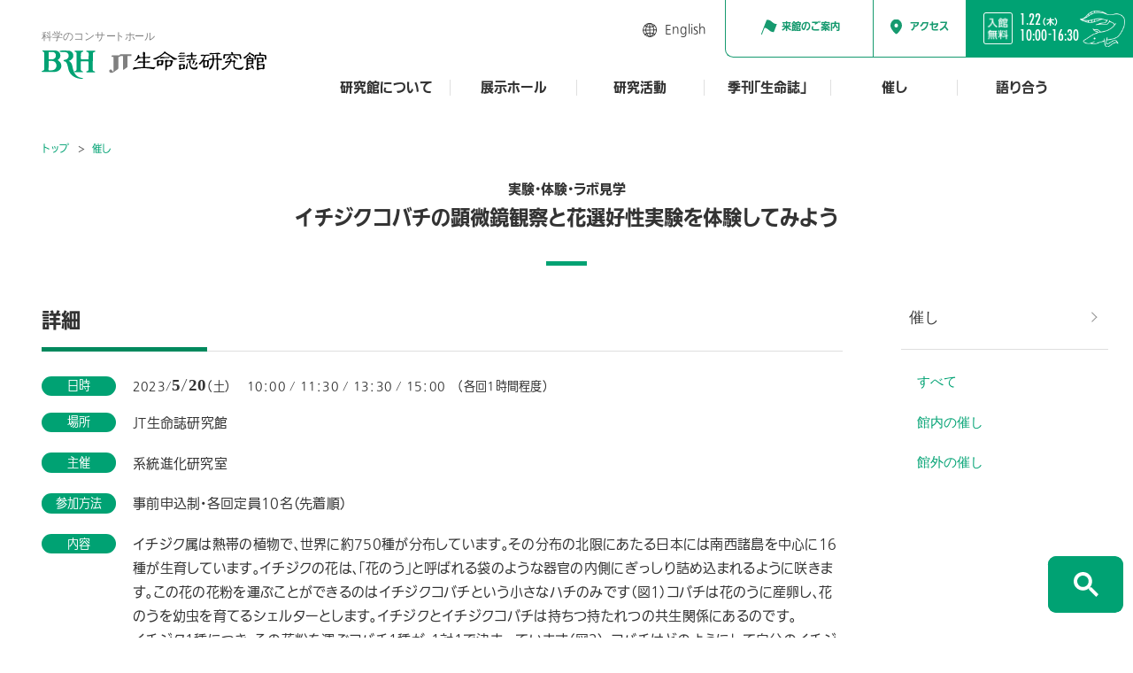

--- FILE ---
content_type: text/html; charset=UTF-8
request_url: https://www.brh.co.jp/event_lecture/detail/822
body_size: 12921
content:
<!DOCTYPE html>
<html lang="ja">

<head>
  <meta charset="UTF-8">
  <meta http-equiv="X-UA-Compatible" content="IE=edge" />
  <meta name="viewport" content="width=device-width, initial-scale=1">
  <meta name="format-detection" content="telephone=no,address=no,email=no">
      <meta name="description" content="JT生命誌研究館は“生きている”を見つめ“生きる”を考えています。生命誌について、研究館の活動について、生命誌から生れた世界観について、ホームページの構成について、館のメンバーの書いた日記についてなどなど是非ご意見をお願いします。">
    <!--OG TAG START -->
      <meta property="og:type" content="article">
    <meta property="og:title" content="イチジクコバチの顕微鏡観察と花選好性実験を体験してみよう">
  <meta property="og:url" content="https://www.brh.co.jp/event_lecture/detail/822">
  <meta property="og:image" content="https://www.brh.co.jp/upload/event/image/bnr_20230404_2@2x.jpg">
      <meta property="og:description" content="JT生命誌研究館は“生きている”を見つめ“生きる”を考えています。生命誌について、研究館の活動について、生命誌から生れた世界観について、ホームページの構成について、館のメンバーの書いた日記についてなどなど是非ご意見をお願いします。">
    <meta property="og:site_name" content="JT生命誌研究館">
    <!--OG TAG end -->
  <link rel="icon" href="/common/img/favicon.ico">
  <link rel="apple-touch-icon" href="/common/img/icon.png">
  <link rel="stylesheet" href="/common/css/lib/flatpickr.min.css">
  <link rel="stylesheet" href="/common/css/common.css?v=1.2">
  <link rel="stylesheet" href="/common/css/lib/venobox.css">
        <link href="/event_lecture/css/style.css?v=1.2" rel="stylesheet">
          <title>イチジクコバチの顕微鏡観察と花選好性実験を体験してみよう | JT生命誌研究館</title>
  
  <!-- Google Tag Manager -->
  <script>
    (function(w, d, s, l, i) {
      w[l] = w[l] || [];
      w[l].push({
        'gtm.start': new Date().getTime(),
        event: 'gtm.js'
      });
      var f = d.getElementsByTagName(s)[0],
        j = d.createElement(s),
        dl = l != 'dataLayer' ? '&l=' + l : '';
      j.async = true;
      j.src =
        'https://www.googletagmanager.com/gtm.js?id=' + i + dl;
      f.parentNode.insertBefore(j, f);
    })(window, document, 'script', 'dataLayer', 'GTM-P5D543S');
  </script>
  <!-- End Google Tag Manager -->
  <script type="text/javascript" src="//webfont.fontplus.jp/accessor/script/fontplus.js?AoLijhqMriI%3D&box=wlQioDTBzMU%3D&timeout=5&pm=1&aa=1&ab=2" charset="utf-8"></script>
</head>

<body>

  <!-- Google Tag Manager (noscript) -->
  <noscript><iframe src="https://www.googletagmanager.com/ns.html?id=GTM-P5D543S"
      height="0" width="0" style="display:none;visibility:hidden"></iframe></noscript>
  <!-- End Google Tag Manager (noscript) -->

  <div id="body-inner">

    <header id="header">
      <h1 class="header-logo">
                    <a href="/">
              <picture>
                <source media="(min-width:768px)" srcset="/common/img/logo.svg">
                <source media="(max-width:768px)" srcset="/common/img/logo@sp.svg">
                <img src="/common/img/logo.svg" alt="[科学のコンサートホール]BRH JT生命誌研究館" width="271" height="51">
              </picture>
                        </a>
      </h1>

      <div class="header-menu">
        <nav class="gnav-wrap">
          <ul id="gnav">
            <li class="gnav-item">
              <a href="/about_seimeishi/" class="gnav-item-link">研究館について</a>
              <div class="gnav-item-contents">
                <div class="gnav-item-contents-inner">
                  <div class="gnav-item-contents-about">
                    <p class="gnav-item-contents-about-ttl">研究館について</p>
                    <!-- <p class="gnav-item-contents-about-txt">「JT生命誌研究館」はどんなところか、まずはこちらをご覧ください。</p> -->
                    <p class="gnav-item-contents-about-btn">
                      <a href="/about_seimeishi/">研究館についてトップ</a>
                    </p>
                  </div>
                  <div class="gnav-item-contents-list">
                    <div class="gnav-item-contents-boxwrap">
                      <div class="gnav-item-contents-box -pcCol2 -pcHeightL">
                        <p class="gnav-item-contents-box-ttl"><a href="/about_seimeishi/brh/"><span>JT生命誌研究館とは</span></a></p>
                        <img src="/common/img/gnav_about01.jpg" alt="">
                      </div>
                      <div class="gnav-item-contents-box -pcCol2 -pcHeightL">
                        <p class="gnav-item-contents-box-ttl"><a href="/about_seimeishi/biohistory/"><span>ようこそ<br class="-pcItem-i">JT生命誌研究館へ</span></a></p>
                        <img src="/common/img/gnav_about07.jpg" alt="">
                      </div>
                      <div class="gnav-item-contents-box -pcCol3">
                        <p class="gnav-item-contents-box-ttl"><a href="/about_seimeishi/message/"><span>館長・顧問・<br class="-pcItem-i">名誉館長より</span></a></p>
                        <img src="/common/img/gnav_about03.jpg" alt="">
                      </div>
                      <div class="gnav-item-contents-box -pcCol3">
                        <p class="gnav-item-contents-box-ttl"><a href="/about_seimeishi/staff/"><span>組織紹介</span></a></p>
                        <img src="/common/img/gnav_about04.jpg" alt="">
                      </div>
                      <div class="gnav-item-contents-box -pcCol3">
                        <p class="gnav-item-contents-box-ttl"><a href="/about_seimeishi/history/"><span>沿革</span></a></p>
                        <img src="/common/img/gnav_about05.jpg" alt="">
                      </div>
                      <!-- <div class="gnav-item-contents-box -pcHeightL -pcLabelLeft -pcPdg04">
                        <p class="gnav-item-contents-box-ttl"><a href="/about_seimeishi/biohistory/"><span>ようこそJT生命誌研究館へ</span></a></p>
                        <img src="/common/img/gnav_about06.jpg" alt="">
                      </div> -->
                      <div class="gnav-item-contents-box -pcCol2 -pcHeightL -pcPdg03">
                        <p class="gnav-item-contents-box-ttl"><a href="/about_seimeishi/visiting/"><span>施設紹介</span></a></p>
                        <img src="/common/img/gnav_about02.jpg" alt="">
                      </div>
                      <div class="gnav-item-contents-box -pcCol2 -pcHeightL -pcPdg03">
                        <p class="gnav-item-contents-box-ttl"><a href="/30th/" target="_blank"><span>30周年を経て</span></a></p>
                        <img src="/common/img/gnav_about08.jpg" alt="">
                      </div>
                    </div>
                  </div>
                </div>
              </div>
            </li>
            <li class="gnav-item">
              <a href="/exhibition_hall/" class="gnav-item-link">展示ホール</a>
              <div class="gnav-item-contents">
                <div class="gnav-item-contents-inner">
                  <div class="gnav-item-contents-about">
                    <p class="gnav-item-contents-about-ttl">展示ホール</p>
                    <!-- <p class="gnav-item-contents-about-txt">誰でも訪れることができる生命誌を楽しむ場（ホール）をご案内します。</p> -->
                    <p class="gnav-item-contents-about-btn">
                      <a href="/exhibition_hall/">展示ホールトップ</a>
                    </p>
                  </div>
                  <div class="gnav-item-contents-list">
                    <div class="gnav-item-contents-boxwrap">
                      <div class="gnav-item-contents-box -pcCol2 -pcHeightL">
                        <p class="gnav-item-contents-box-ttl"><a href="/exhibition_hall/hall/">館内展示</a></p>
                        <img src="/common/img/gnav_exhibition01.jpg" alt="">
                      </div>
                      <div class="gnav-item-contents-box -pcCol2 -pcHeightL">
                        <p class="gnav-item-contents-box-ttl"><a href="/exhibition_hall/movie/">映像作品</a></p>
                        <img src="/common/img/gnav_exhibition02.jpg" alt="">
                      </div>
                      <div class="gnav-item-contents-box -pcCol3">
                        <p class="gnav-item-contents-box-ttl"><a href="/exhibition_hall/goods/">研究館グッズ</a></p>
                        <img src="/common/img/gnav_exhibition03.jpg" alt="">
                      </div>
                      <div class="gnav-item-contents-box -pcCol3">
                        <p class="gnav-item-contents-box-ttl"><a href="/exhibition_hall/e-book/">電子ブック</a></p>
                        <img src="/common/img/gnav_exhibition04.jpg" alt="">
                      </div>
                      <div class="gnav-item-contents-box -pcCol3">
                        <p class="gnav-item-contents-box-ttl"><a href="/exhibition_hall/travelingexhibition/">出張展示・貸出</a></p>
                        <img src="/common/img/gnav_exhibition05.jpg" alt="">
                      </div>
                      <div class="gnav-item-contents-box -pcCol2 -pcPdg02">
                        <p class="gnav-item-contents-box-ttl"><a href="/exhibition_hall/guidedtour/">スタッフによる展示ガイド</a></p>
                        <img src="/common/img/gnav_exhibition06.jpg" alt="">
                      </div>
                      <div class="gnav-item-contents-box -pcCol2 -pcPdg02">
                        <p class="gnav-item-contents-box-ttl"><a href="/exhibition_hall/audioguide/">音声ガイド</a></p>
                        <img src="/common/img/gnav_exhibition07.jpg" alt="">
                      </div>
                      <div class="gnav-item-contents-box -pcCol2 -pcPdg02">
                        <p class="gnav-item-contents-box-ttl"><a href="/exhibition_hall/workbook/">展示ワークシート</a></p>
                        <img src="/common/img/gnav_exhibition08.jpg" alt="">
                      </div>
                    </div>
                  </div>
                </div>
              </div>
            </li>
            <li class="gnav-item">
              <a href="/research/" class="gnav-item-link">研究活動</a>
              <div class="gnav-item-contents">
                <div class="gnav-item-contents-inner">
                  <div class="gnav-item-contents-about">
                    <p class="gnav-item-contents-about-ttl">研究活動</p>
                    <!-- <p class="gnav-item-contents-about-txt">研究館の活動の中心です。5つの研究を発信します。</p> -->
                    <p class="gnav-item-contents-about-btn research_publication-btn">
                      <a href="/research/">研究活動トップ</a>
                    </p>
                    <p class="gnav-item-contents-about-btn research_publication-btn">
                      <a href="/research/publication/" class="cmn-btn01 -colorReverse">最新論文</a>
                    </p>
                  </div>
                  <div class="gnav-item-contents-list -labo">
                    <ul class="gnav-item-contents-labo">
                      <li class="gnav-item-contents-labo-item">
                        <p class="gnav-item-contents-labo-ttl">
                          <span><svg class="lab01">
                              <use xlink:href="/common/img/@sprite.svg#lab01" />
                            </svg></span>
                          <span class="label">チョウが食草を見分けるしくみを探る<span>昆虫食性進化研究室</span></span>
                        </p>
                        <div class="gnav-item-contents-labo-item-inner">
                          <ul class="gnav-item-contents-labo-child">
                            <li><a href="/research/lab01/info/">ラボの概要</a></li>
                          </ul>
                          <div class="gnav-item-contents-labo-childwrap">
                            <p class="gnav-item-contents-labo-sttl">研究室サイト</p>
                            <ul class="gnav-item-contents-labo-child">
                              <li><a href="/research/lab01/" target="_blank">トップ</a></li>
                              <li><a href="/salon/blog/?category=999&labo=1">ラボ日記</a></li>
                              <li><a href="/research/lab01/report/" target="_blank">論文一覧</a></li>
                            </ul>
                          </div>
                        </div>
                      </li>
                      <li class="gnav-item-contents-labo-item">
                        <p class="gnav-item-contents-labo-ttl">
                          <span><svg class="lab04">
                              <use xlink:href="/common/img/@sprite.svg#lab04" />
                            </svg></span>
                          <span class="label">ハエとクモ、そしてヒトの祖先を知ろう<span>細胞・発生・進化研究室</span></span>
                        </p>
                        <div class="gnav-item-contents-labo-item-inner">
                          <ul class="gnav-item-contents-labo-child">
                            <li><a href="/research/lab04/info/">ラボの概要</a></li>
                          </ul>
                          <div class="gnav-item-contents-labo-childwrap">
                            <p class="gnav-item-contents-labo-sttl">研究室サイト</p>
                            <ul class="gnav-item-contents-labo-child">
                              <li><a href="/research/lab04/" target="_blank">トップ</a></li>
                              <li><a href="/salon/blog/?category=999&labo=3">ラボ日記</a></li>
                              <li><a href="/research/lab04/report/" target="_blank">論文一覧</a></li>
                            </ul>
                          </div>
                        </div>
                      </li>
                      <li class="gnav-item-contents-labo-item">
                        <p class="gnav-item-contents-labo-ttl">
                          <span><svg class="lab06">
                              <use xlink:href="/common/img/@sprite.svg#lab06_2" />
                            </svg></span>
                          <span class="label">細胞がからだを建築するしくみを探る<span>形態発生研究室</span></span>
                        </p>
                        <div class="gnav-item-contents-labo-item-inner">
                          <ul class="gnav-item-contents-labo-child">
                            <li><a href="/research/lab06/info/">ラボの概要</a></li>
                          </ul>
                          <div class="gnav-item-contents-labo-childwrap">
                            <p class="gnav-item-contents-labo-sttl">研究室サイト</p>
                            <ul class="gnav-item-contents-labo-child">
                              <li><a href="/research/lab06/" target="_blank">トップ</a></li>
                              <li><a href="/salon/blog/?category=999&labo=5">ラボ日記</a></li>
                              <li><a href="/research/lab06/report/" target="_blank">論文一覧</a></li>
                            </ul>
                          </div>
                        </div>
                      </li>
                    </ul>
                    <div class="gnav-item-contents-boxwrap">
                      <div class="gnav-item-contents-box -pcPdg02">
                        <p class="gnav-item-contents-box-ttl"><a href="/research/sicp/">表現を通して生きものを考えるセクター</a></p>
                        <img src="/common/img/gnav_research01.jpg" alt="">
                      </div>
                      <div class="gnav-item-contents-box -pcPdg02">
                        <p class="gnav-item-contents-box-ttl"><a href="/research/director/">館長・顧問論文</a></p>
                        <img src="/common/img/gnav_research02.jpg" alt="">
                      </div>
                      <div class="gnav-item-contents-box -pcCol3 -pcLabelCenter -pcHeightS -pcFontS">
                        <p class="gnav-item-contents-box-ttl"><a href="/research/formerlab/">これまでのラボ・研究</a></p>
                      </div>
                      <div class="gnav-item-contents-box -pcCol3 -pcLabelCenter -pcHeightS -pcFontS">
                        <p class="gnav-item-contents-box-ttl"><a href="/research/gradschool/">大学院を希望する方へ</a></p>
                      </div>
                      <div class="gnav-item-contents-box -pcCol3 -pcLabelCenter -pcHeightS -pcFontS">
                        <p class="gnav-item-contents-box-ttl"><a href="/research/morals/">BRHでの研究における<br>倫理的配慮について</a></p>
                      </div>
                    </div>
                  </div>
                </div>
              </div>
            </li>
            <li class="gnav-item">
              <a href="/publication/" class="gnav-item-link">季刊「生命誌」</a>
              <div class="gnav-item-contents">
                <div class="gnav-item-contents-inner">
                  <div class="gnav-item-contents-about">
                    <p class="gnav-item-contents-about-ttl">季刊「生命誌」</p>
                    <!-- <p class="gnav-item-contents-about-txt">「生きている」を見つめ、「生きる」を考える季刊「生命誌」をホームページで発行しています。</p> -->
                    <p class="gnav-item-contents-about-btn">
                      <a href="/publication/">季刊「生命誌」トップ</a>
                    </p>
                  </div>
                  <div class="gnav-item-contents-list">
                    <div class="gnav-item-contents-boxwrap">
                      <div class="gnav-item-contents-box -pcCol2 -pcHeightL">
                        <p class="gnav-item-contents-box-ttl"><a href="/publication/journal/123/" target="_blank">最新号</a></p>
                        <img src="/common/img/gnav_publication01.jpg" alt="">
                      </div>
                      <div class="gnav-item-contents-box -pcCol2 -pcHeightL">
                        <p class="gnav-item-contents-box-ttl"><a href="/publication/archive/">アーカイブ</a></p>
                        <img src="/common/img/gnav_publication02.jpg" alt="">
                      </div>
                      <div class="gnav-item-contents-box -pcCol2">
                        <p class="gnav-item-contents-box-ttl"><a href="/publication/cards/">カード</a></p>
                        <img src="/common/img/gnav_publication03.jpg" alt="">
                      </div>
                      <div class="gnav-item-contents-box -pcCol2">
                        <p class="gnav-item-contents-box-ttl"><a href="/publication/cards/papercraft/">紙工作</a></p>
                        <img src="/common/img/gnav_publication05.jpg" alt="">
                      </div>
                      <div class="gnav-item-contents-box -pcCol2 -pcHeightS -pcLabelCenter">
                        <p class="gnav-item-contents-box-ttl"><a href="http://brh.co.jp/s_library/interview/" target="_blank">サイエンティスト・ライブラリー</a></p>
                      </div>
                    </div>
                  </div>
                </div>
              </div>
            </li>
            <li class="gnav-item">
              <a href="/event_lecture/" class="gnav-item-link">催し</a>
              <div class="gnav-item-contents">
                <div class="gnav-item-contents-inner">
                  <div class="gnav-item-contents-about">
                    <p class="gnav-item-contents-about-ttl">催し</p>
                    <!-- <p class="gnav-item-contents-about-txt">生きもの研究に触れる、さまざまなイベントはこちらから。</p> -->
                    <p class="gnav-item-contents-about-btn event_lecture-btn">
                      <a href="/event_lecture/">催しトップ</a>
                    </p>
                    <p class="gnav-item-contents-about-btn event_lecture-btn">
                      <a href="https://www.youtube.com/user/BRHjapan/featured" class="cmn-btn01 -colorReverse" target="_blank">映像で楽しむ</a>
                    </p>
                  </div>
                  <div class="gnav-item-contents-list">
                    <div class="gnav-item-contents-boxwrap -event">
                      <div class="gnav-item-contents-box -pcCol2 -pcHeightL">
                        <p class="gnav-item-contents-box-ttl"><a href="/event_lecture/category/inside">館内の催し</a></p>
                        <img src="/common/img/gnav_event01.jpg" alt="">
                      </div>
                      <div class="gnav-item-contents-box -pcCol2 -pcHeightL">
                        <p class="gnav-item-contents-box-ttl"><a href="/event_lecture/category/outside">館外の催し</a></p>
                        <img src="/common/img/gnav_event02.jpg" alt="">
                      </div>
                    </div>
                  </div>
                </div>
              </div>
            </li>
            <li class="gnav-item">
              <a href="/salon/" class="gnav-item-link">語り合う</a>
              <div class="gnav-item-contents">
                <div class="gnav-item-contents-inner">
                  <div class="gnav-item-contents-about">
                    <p class="gnav-item-contents-about-ttl">語り合う</p>
                    <p class="gnav-item-contents-about-txt">研究館へのご意見やご感想はこちらからお寄せください。館メンバーも発信します。</p>
                    <p class="gnav-item-contents-about-btn">
                      <a href="/salon/">語り合うトップ</a>
                    </p>
                  </div>
                  <div class="gnav-item-contents-list">
                    <div class="gnav-item-contents-boxwrap">
                      <div class="gnav-item-contents-box -pcCol2 -boxSalon">
                        <p class="gnav-item-contents-box-ttl">
                          <a href="/salon/talk/">
                            <span><img src="/common/img/gnav_salon01.jpg" alt="" width="231" height="140"></span>
                            みんなの広場
                          </a>
                        </p>
                      </div>
                      <div class="gnav-item-contents-box -pcCol2 -boxSalon">
                        <p class="gnav-item-contents-box-ttl">
                          <a href="/salon/blog/">
                            <span class="-img02"><img src="/common/img/gnav_salon02.jpg" alt="" width="232" height="140"></span>
                            研究館より
                          </a>
                        </p>
                      </div>
                    </div>
                  </div>
                </div>
              </div>
            </li>
          </ul>
        </nav>

        <div class="header-utility">
          <div class="header-guideButton -spItem">
            <a href="/about_seimeishi/visiting/" class="header-guideButton-link">
              <p>来館のご案内</p>
            </a>
          </div>

          <ul class="header-utility-other-sns -spItem">
            <li><a href="https://lin.ee/Is7K9Tn" target="_blank"><img src="/common/img/icon_line.png" alt="line"></a></li>
            <!-- <li><a href="https://www.facebook.com/brhjournal/" target="_blank"><img src="/common/img/icon_fb.png" alt="facebook"></a></li> -->
            <li><a href="https://www.instagram.com/brh_butterfly_nursery/" target="_blank"><img src="/common/img/icon_instagram.png" alt="instagram"></a></li>
          </ul>

          <!-- <ul class="header-utility-sub-other -spItem">
            <li class="-spItem"><a href="#" class="header-search-btn">サイト内検索</a></li>
          </ul> -->

          <ul class="header-utility-other">
            <!-- <li><a href="/how_to/visit/">研究館へ行く</a></li>
            <li><a href="/how_to/enjoy1/">みんなで楽しむ</a></li>
            <li><a href="/how_to/enjoy2/">自宅で楽しむ</a></li>
            <li><a href="https://www.youtube.com/user/BRHjapan/featured" target="_blank">映像で楽しむ</a></li> -->
                          <li class="-english"><a href="/en/">English</a></li>
            
            <!-- <li class="-spItem"><a href="#" class="header-search-btn">サイト内検索</a></li> -->
          </ul>

          <ul class="header-utility-other -sp">
            <!-- <li><a href="/how_to/visit/">研究館へ行く</a></li>
          <li><a href="/how_to/enjoy2/">自宅で楽しむ</a></li>
          <li><a href="/how_to/enjoy1/">みんなで楽しむ</a></li> -->
            <li><a href="#" class="header-search-btn">サイト内検索</a></li>
            <li><a href="/faq/">よくあるご質問</a></li>
            <li><a href="/contact/">お問合せ先一覧</a></li>
            <li><a href="/terms/">サイトのご利用について</a></li>
            <li><a href="/privacy/">プライバシーポリシー</a></li>
            <li><a href="/socialmedia/">ソーシャルメディアポリシー</a></li>
          </ul>
        </div>

        <p id="header-close">閉じる</p>
      </div>

      
      <p class="header-spHour">
        <a href="#" class="svg-wrap header-spHour-btn">
          <svg class="clock">
            <use xlink:href="/common/img/@sprite.svg#clock" />
          </svg>
          <span>開館時間</span>
        </a>
      </p>

      <div class="header-hour">
        <div class="header-hour-inner">
          <div class="header-hour-main">
            <div class="header-hour-main-item">
              <p class="header-hour-main-day"><span id="hour-day"></span>（<span id="hour-dofw">日月火水木金土</span>）</p>
              <p class="header-hour-main-time">
                10:00<span>-</span>16:30
              </p>
            </div>
          </div>
          <div class="header-hour-sub"><span></span></div>
          <p class="header-hour-free">
            <img src="/common/img/header_free.png" alt="入場無料" width="35" height="38">
          </p>
          <div class="header-hour-load">
            <div>
              <img src="/common/img/hour_loader.svg" alt="" width="24" height="8">
            </div>
          </div>
        </div>
      </div>

      <div class="header-guideButton">
        <a href="/about_seimeishi/visiting/" class="header-guideButton-link">
          <p>来館のご案内</p>
        </a>
      </div>
      <div class="header-accessButton">
        <a href="/about_seimeishi/visiting/#access" class="header-accessButton-link">
          <p>アクセス</p>
        </a>
      </div>

      <p class="header-spmenu">
        <span class="header-spmenu-icon"><span></span></span>
        <span class="header-spmenu-label">メニュー</span>
      </p>

      <p class="header-access">
        <a href="/about_seimeishi/visiting/#access" class="svg-wrap">
          <svg class="train">
            <use xlink:href="/common/img/@sprite.svg#train" />
          </svg>
          <span>アクセス</span>
        </a>
      </p>

      <!-- ////////////////////////////// calendar START -->
      <div class="header-calendar">
        <input class="flatpickr flatpickr-input" type="text" placeholder="" readonly="readonly" id="flatpickr">
      </div>
      <!-- ////////////////////////////// calendar END -->
    </header><ol class="topicpath" itemscope itemtype="http://schema.org/BreadcrumbList">
<li itemprop="itemListElement" itemscope itemtype="http://schema.org/ListItem">
<a itemprop="item" href="/"><span itemprop="name">トップ</span></a>
<meta itemprop="position" content="1">
</li>
<li itemprop="itemListElement" itemscope itemtype="http://schema.org/ListItem">
<a itemprop="item" href="/event/"><span itemprop="name">催し</span></a>
<meta itemprop="position" content="2">
</li>
<li itemprop="itemListElement" itemscope itemtype="http://schema.org/ListItem">
<a itemprop="item" href="/event_lecture/detail/822"><span itemprop="name">イチジクコバチの顕微鏡観察と花選好性実験を体験してみよう</span></a>
<meta itemprop="position" content="3">
</li>
</ol>

<h2 class="page-ttl">
  <span>
        <span class="above">実験・体験・ラボ見学</span>
        イチジクコバチの顕微鏡観察と花選好性実験を体験してみよう  </span>
</h2>

<div id="contents-wrapper" class="-pcFlex event-detail">

  <!-- //////////////////////////////////////// main START -->
  <main id="main" class="-spPdg">
  <article>
  <div class="blk">

    <p class="blk-border-ttl"><span>詳細</span></p>

    <section class="blk-detail-list">
      <div class="blk-detail-list-item">
        <h4 class="blk-detail-list-item-ttl">日時</h4>
        <div class="blk-detail-list-item-cont event-list-date">
          <p>2023/<span>5<span class="fontR">/</span>20</span>（土） 　10：00 / 11：30 / 13：30 / 15：00　（各回1時間程度）</p>        </div>
      </div>

      
            <div class="blk-detail-list-item">
        <h4 class="blk-detail-list-item-ttl">場所</h4>
        <div class="blk-detail-list-item-cont">
          <p>JT生命誌研究館</p>
        </div>
      </div>
      
      
            <div class="blk-detail-list-item">
        <h4 class="blk-detail-list-item-ttl">主催</h4>
        <div class="blk-detail-list-item-cont">
          <p>系統進化研究室</p>
        </div>
      </div>
      
            <div class="blk-detail-list-item">
        <h4 class="blk-detail-list-item-ttl">参加方法</h4>
        <div class="blk-detail-list-item-cont">
          <p>事前申込制・各回定員10名（先着順）</p>
        </div>
      </div>
      
      
      <div class="blk-detail-list-item">
        <h4 class="blk-detail-list-item-ttl">内容</h4>
        <div class="blk-detail-list-item-cont">
          <p class="blk-textNormal">イチジク属は熱帯の植物で、世界に約750種が分布しています。その分布の北限にあたる日本には南西諸島を中心に16種が生育しています。イチジクの花は、「花のう」と呼ばれる袋のような器官の内側にぎっしり詰め込まれるように咲きます。この花の花粉を運ぶことができるのはイチジクコバチという小さなハチのみです（図1）コバチは花のうに産卵し、花のうを幼虫を育てるシェルターとします。イチジクとイチジクコバチは持ちつ持たれつの共生関係にあるのです。<br />
イチジク1種につき、その花粉を運ぶコバチ1種が、1対1で決まっています（図2）。コバチはどのようにして自分のイチジクを識別するのでしょうか。5月には、日本産のイチジク属植物であるイヌビワの花のうの中で冬を越したイヌビワコバチ（図3）が出てきます。コバチの花のうへの侵入観察、Y字管によるコバチの花選択実験、コバチや花のうの顕微鏡観察などを体験してみませんか。<br />
これらの体験を通して植物と昆虫の巧妙なかけひきを見つめてください。さらにラボの見学や、飼育中のオサムシやチョウを観察する時間も設けます。ラボメンバーと一緒に研究の日常を体験してみましょう。</p>

<center><img alt="" src="/upload/journal/107/107web_R2_ol_nakai-2.jpg" /><br />
<strong>（図1） イチジク属植物にイチジクコバチが送受粉するしくみ</strong><br />
<br />
<img alt="" src="/upload/journal/107/107web_R2_ol_nakai-7.jpg" /><br />
<strong>（図2） イチジクとコバチの「1種対1種」の関係</strong><br />
<br />
<img alt="" src="/upload/event/content/230520visual.jpg" width="70%" /><br />
<strong>（図3） イヌビワ（イチジク属植物）の花のうに入ろうとする雌コバチ</strong></center>

<h2 class="blk-sttl01" id="entry">参加申込みについて</h2>

<div class="presentSect__item__more">
<p class="-bookend"><a class="cmn-btn01" href="">申し込み終了</a></p>
</div>
<span style="color:#e74c3c;">募集人数に達しましたので申し込みを終了しました。 &nbsp;</span>        </div>
      </div>
    </section><!-- .event-detail-list -->

          <div class="event-report blk">
<h3 class="event-report-ttl"><span>開催記録</span></h3>

<center>&nbsp;
<div class="event-report-inner">
<p class="blk-textLL"><strong>5月の生命誌の日の催し</strong></p>
</div>
</center>
小さなイチジクコバチとイチジクの関係。両者の複雑で、巧妙な仕組みを参加された方に実感していただくことが出来、それを楽しまれた感想をたくさんいただきました。 また、少人数だったので、スタッフとじっくり話したり質問ができて理解が深まった、楽しかったと言ってくださる方もいらして、とても嬉しかったです。私達にとっても皆さんからのご質問にお答えしたり、お話をすることは良い刺激になりすごく楽しい時間でした。 お家や身近にイチジクがあるという方が数名いらして、これからも観察してみます、もっと調べてみます、と継続した興味につなげていただけたことも嬉しかったです。 久しぶりに開催した研究室見学も喜んでいただけて良かったです。ご参加ありがとうございました。参加者の皆さんから頂いたご感想をいくつかご紹介します。

<div>
<h4 class="cmn-ttl02">参加者のご感想</h4>

<p class="blk-text">●以前来館したときに4つのラボを一通り説明してもらい、イチジクコバチに興味を持ちました。今回より詳しい説明や観察の機会を得て一層面白さを感じました。生きものは長い歴史の中でいろんな変化・実験をし、いろんな生き方をし、生き残ったもの、死に絶えたもの（これが圧倒的多数か？）がいるのだと感じました。興味はつきませんね。</p>

<p class="blk-text">●イチジクコバチのオス・メスと、イチジクのオス・メスで話の内容がごちゃまぜになり、分からなくなりましたが質問させていただき少し理解できました。コバチとイチジクの共生関係は人の生き方としての学びがあると感じました。いとおしくて、たくましい生き物だと感じました。<br />
<br />
●はねをつまむのが難しかったけど出来てうれしかった。イチジクコバチはとても小さくてびっくりしました。観察できておもしろかったです。<br />
<br />
●イヌビワ花嚢とイヌビワコバチを顕微鏡でみることができた。小さなイヌビワに入り込むのは大変でその中で移動できるのかなと思った。花選考性実験はイヌビワコバチが迷わずイヌビワに向かっていき成功しました。植物と昆虫の共生には驚かされます。<br />
<br />
●イヌビワの♂株のめしべの形と、♀株のめしべの形が違っていること、イヌビワコバチの♂と♀では形が大きく違うこと。これらが複雑に絡み合いながら共生の仕組みを保っているのはとても不思議だと思いました。電気泳動を初めて体験することが出来てよかったです（今までは見ていただけなので）<br />
<br />
●イチジクコバチのことをいっぱい知れました。説明分かりやすくてもっと昆虫のイベントを開催してほしいと思いました。</p>

<center><img alt="" src="/upload/event/report/0520-1.jpg" width="40%" />&nbsp;　<img alt="" src="/upload/event/report/0520-2.jpg" width="40%" /><br />
<br />
<img alt="" src="/upload/event/report/0520-3.jpg" width="40%" />&nbsp;　<img alt="" src="/upload/event/report/0520-4.jpg" width="40%" /></center>
</div>
</div>
    
    
        <h3 class="blk-border-ttl"><span>館内の催しについて</span></h3>
      <p>研究のお話を聞いたり、実験を体験したり、生きものを観察したり、研究員と直接語り合ったり、子供から大人までどなたにも驚きと発見が待っています。参加無料です。</p>
    
  </div><!-- .blk -->
  </article>
  </main>
  <!-- //////////////////////////////////////// main END -->

  <!-- //////////////////////////////////////// side START -->
  <aside id="side">
    <p class="side-ttl"><a href="/event_lecture/">催し</a></p>
    <nav class="side-nav">
      <div class="side-nav-item">
        <p class="side-nav-ttl -noChild"><a href="/event_lecture/category/">すべて</a></p>
      </div>
            <div class="side-nav-item">
        <p class="side-nav-ttl -noChild"><a href="/event_lecture/category/inside">館内の催し</a></p>
      </div>
            <div class="side-nav-item">
        <p class="side-nav-ttl -noChild"><a href="/event_lecture/category/outside">館外の催し</a></p>
      </div>
          </nav>
  </aside>
  <!-- //////////////////////////////////////// side END -->

</div><!-- .contents-wrapper -->


<!-- 研究館へ行く -->

<!-- 集いの場で楽しむ -->

<!-- 自宅で楽しむ -->

<!-- JT生命誌研究館とは -->

<!-- 施設紹介 -->

<!-- 出張展示・貸出 -->

<!-- 研究館グッズ -->

<!-- 電子ブック -->

<!-- スタッフによる展示ガイド -->

<!-- 音声ガイド -->

<!-- リサーチトップ -->

<!-- アーカイブ -->

<!-- カード -->

<!-- 語り合う トップ -->

<!-- 催し　トップ -->

<!-- 語り合う トップ -->
<script type="application/ld+json">
{"@context":"http://schema.org","@type":"Event","name":"\u30a4\u30c1\u30b8\u30af\u30b3\u30d0\u30c1\u306e\u9855\u5fae\u93e1\u89b3\u5bdf\u3068\u82b1\u9078\u597d\u6027\u5b9f\u9a13\u3092\u4f53\u9a13\u3057\u3066\u307f\u3088\u3046","startDate":"2023-05-20","endDate":"2023-05-20","description":"\u30a4\u30c1\u30b8\u30af\u5c5e\u306f\u71b1\u5e2f\u306e\u690d\u7269\u3067\u3001\u4e16\u754c\u306b\u7d04750\u7a2e\u304c\u5206\u5e03\u3057\u3066\u3044\u307e\u3059\u3002\u305d\u306e\u5206\u5e03\u306e\u5317\u9650\u306b\u3042\u305f\u308b\u65e5\u672c\u306b\u306f\u5357\u897f\u8af8\u5cf6\u3092\u4e2d\u5fc3\u306b16\u7a2e\u304c\u751f\u80b2\u3057\u3066\u3044\u307e\u3059\u3002\u30a4\u30c1\u30b8\u30af\u306e\u82b1\u306f\u3001\u300c\u82b1\u306e\u3046\u300d\u3068\u547c\u3070\u308c\u308b\u888b\u306e\u3088\u3046\u306a\u5668\u5b98\u306e\u5185\u5074\u306b\u304e\u3063\u3057\u308a\u8a70\u3081\u8fbc\u307e\u308c\u308b\u3088\u3046\u306b\u54b2\u304d\u307e\u3059\u3002\u3053\u306e\u82b1\u306e\u82b1\u7c89\u3092\u904b\u3076\u3053\u3068\u304c\u3067\u304d\u308b\u306e\u306f\u30a4\u30c1\u30b8\u30af\u30b3\u30d0\u30c1\u3068\u3044\u3046\u5c0f\u3055\u306a\u30cf\u30c1\u306e\u307f\u3067\u3059\uff08\u56f31\uff09\u30b3\u30d0\u30c1\u306f\u82b1\u306e\u3046\u306b\u7523\u5375\u3057\u3001\u82b1\u306e\u3046\u3092\u5e7c\u866b\u3092\u80b2\u3066\u308b\u30b7\u30a7\u30eb\u30bf\u30fc\u3068\u3057\u307e\u3059\u3002\u30a4\u30c1\u30b8\u30af\u3068\u30a4\u30c1\u30b8\u30af\u30b3\u30d0\u30c1\u306f\u6301\u3061\u3064\u6301\u305f\u308c\u3064\u306e\u5171\u751f\u95a2\u4fc2\u306b\u3042\u308b\u306e\u3067\u3059\u3002\r\u30a4\u30c1\u30b8\u30af1\u7a2e\u306b\u3064\u304d\u3001\u305d\u306e\u82b1\u7c89\u3092\u904b\u3076\u30b3\u30d0\u30c11\u7a2e\u304c\u30011\u5bfe1\u3067\u6c7a\u307e\u3063\u3066\u3044\u307e\u3059\uff08\u56f32\uff09\u3002\u30b3\u30d0\u30c1\u306f\u3069\u306e\u3088\u3046\u306b\u3057\u3066\u81ea\u5206\u306e\u30a4\u30c1\u30b8\u30af\u3092\u8b58\u5225\u3059\u308b\u306e\u3067\u3057\u3087\u3046\u304b\u30025\u6708\u306b\u306f\u3001\u65e5\u672c\u7523\u306e\u30a4\u30c1\u30b8\u30af\u5c5e\u690d\u7269\u3067\u3042\u308b\u30a4\u30cc\u30d3\u30ef\u306e\u82b1\u306e\u3046\u306e\u4e2d\u3067\u51ac\u3092\u8d8a\u3057\u305f\u30a4\u30cc\u30d3\u30ef\u30b3\u30d0\u30c1\uff08\u56f33\uff09\u304c\u51fa\u3066\u304d\u307e\u3059\u3002\u30b3\u30d0\u30c1\u306e\u82b1\u306e\u3046\u3078\u306e\u4fb5\u5165\u89b3\u5bdf\u3001Y\u5b57\u7ba1\u306b\u3088\u308b\u30b3\u30d0\u30c1\u306e\u82b1\u9078\u629e\u5b9f\u9a13\u3001\u30b3\u30d0\u30c1\u3084\u82b1\u306e\u3046\u306e\u9855\u5fae\u93e1\u89b3\u5bdf\u306a\u3069\u3092\u4f53\u9a13\u3057\u3066\u307f\u307e\u305b\u3093\u304b\u3002\r\u3053\u308c\u3089\u306e\u4f53\u9a13\u3092\u901a\u3057\u3066\u690d\u7269\u3068\u6606\u866b\u306e\u5de7\u5999\u306a\u304b\u3051\u3072\u304d\u3092\u898b\u3064\u3081\u3066\u304f\u3060\u3055\u3044\u3002\u3055\u3089\u306b\u30e9\u30dc\u306e\u898b\u5b66\u3084\u3001\u98fc\u80b2\u4e2d\u306e\u30aa\u30b5\u30e0\u30b7\u3084\u30c1\u30e7\u30a6\u3092\u89b3\u5bdf\u3059\u308b\u6642\u9593\u3082\u8a2d\u3051\u307e\u3059\u3002\u30e9\u30dc\u30e1\u30f3\u30d0\u30fc\u3068\u4e00\u7dd2\u306b\u7814\u7a76\u306e\u65e5\u5e38\u3092\u4f53\u9a13\u3057\u3066\u307f\u307e\u3057\u3087\u3046\u3002\r\r\r\uff08\u56f31\uff09 \u30a4\u30c1\u30b8\u30af\u5c5e\u690d\u7269\u306b\u30a4\u30c1\u30b8\u30af\u30b3\u30d0\u30c1\u304c\u9001\u53d7\u7c89\u3059\u308b\u3057\u304f\u307f\r\r\r\uff08\u56f32\uff09 \u30a4\u30c1\u30b8\u30af\u3068\u30b3\u30d0\u30c1\u306e\u300c1\u7a2e\u5bfe1\u7a2e\u300d\u306e\u95a2\u4fc2\r\r\r\uff08\u56f33\uff09 \u30a4\u30cc\u30d3\u30ef\uff08\u30a4\u30c1\u30b8\u30af\u5c5e\u690d\u7269\uff09\u306e\u82b1\u306e\u3046\u306b\u5165\u308d\u3046\u3068\u3059\u308b\u96cc\u30b3\u30d0\u30c1\r\r\u53c2\u52a0\u7533\u8fbc\u307f\u306b\u3064\u3044\u3066\r\r\r\u7533\u3057\u8fbc\u307f\u7d42\u4e86\r\r\u52df\u96c6\u4eba\u6570\u306b\u9054\u3057\u307e\u3057\u305f\u306e\u3067\u7533\u3057\u8fbc\u307f\u3092\u7d42\u4e86\u3057\u307e\u3057\u305f\u3002 &nbsp;","image":"https://www.brh.co.jp/upload/event/image/bnr_20230404_2@2x.jpg","eventAttendanceMode":"https://schema.org/OfflineEventAttendanceMode","eventStatus":"https://schema.org/EventScheduled","location":{"@type":"Place","name":"JT\u751f\u547d\u8a8c\u7814\u7a76\u9928","address":"\u5927\u962a\u5e9c\u9ad8\u69fb\u5e02\u7d2b\u753a1-1"},"performer":{"@type":"PerformingGroup","name":""},"organizer":{"@type":"Organization","name":"JT\u751f\u547d\u8a8c\u7814\u7a76\u9928"}}</script>
<!-- 展示ページに「電子ブック」バナーを表示 -->

<!-- ///////////////////////////////// box-search start -->
<div class="box-search">
  <form id="box-search-form" action="/search/">
    <div class="box-search-inner">
      <div class="box-search-input">
        <script async src="https://cse.google.com/cse.js?cx=007608498453690665226:n7vxrugemm5"></script>
        <div class="gcse-search"></div>
      </div>
    </div>
  </form>
  <div id="overlay"></div>
</div>
<!-- ///////////////////////////////// box-search end -->


<!-- ///////////////////////////////// box-search end -->
<div id="js-pcSearch" class="pcSearch">
  <form id="box-search-form" action="/search/">
    <div class="box-search-inner">
      <div class="box-search-input">
        <script async src="https://cse.google.com/cse.js?cx=007608498453690665226:n7vxrugemm5"></script>
        <div class="gcse-search"></div>
      </div>
    </div>
  </form>
</div>
<!-- ///////////////////////////////// box-search end -->

<footer id="footer">
  <div class="footer-inner">
    <p class="footer-logo">
                <a href="/">
            <picture>
              <source media="(min-width:768px)" srcset="/common/img/logo.jpg 1x,/common/img/logo@2x.jpg 2x">
              <source media="(max-width:768px)" srcset="/common/img/logo@sp.jpg">
              <img src="/common/img/logo.jpg" alt="JT生命誌研究館（Biohistory Research Hall）" width="220">
            </picture>
                    </a>
    </p>
          <p class="footer-add">大阪府高槻市紫町1-1 TEL:072-681-9750</p>
    
    <div class="footer-sitemap">
      <div class="footer-sitemap-item">
        <p class="footer-sitemap-ttl"><a href="/about_seimeishi/">研究館について</a></p>
        <ul class="footer-sitemap-list">
          <li><a href="/about_seimeishi/brh/">JT生命誌研究館とは</a></li>
          <li><a href="/about_seimeishi/biohistory/">ようこそJT生命誌研究館へ</a></li>
          <li><a href="/about_seimeishi/visiting/">施設紹介</a></li>
          <li><a href="/about_seimeishi/message/">館長・顧問・名誉館長より</a></li>
          <li><a href="/about_seimeishi/staff/">組織紹介</a></li>
          <li><a href="/about_seimeishi/history/">沿革</a></li>
          <li><a href="/about_seimeishi/okada/">岡田節人先生とJT生命誌研究館</a></li>
          <li><a href="/about_seimeishi/sdgs/">SDGsとの関わり</a></li>
          <li><a href="/30th/" target="_blank">30周年を経て</a></li>
        </ul>
      </div>
      <div class="footer-sitemap-item">
        <p class="footer-sitemap-ttl"><a href="/exhibition_hall/">展示ホール</a></p>
        <ul class="footer-sitemap-list">
          <li><a href="/exhibition_hall/hall/">館内展示</a></li>
          <li><a href="/exhibition_hall/movie/">映像作品</a></li>
          <li><a href="/exhibition_hall/travelingexhibition/">出張展示・貸出</a></li>
          <li><a href="/exhibition_hall/goods/">研究館グッズ</a></li>
          <li><a href="/exhibition_hall/e-book/">電子ブック</a></li>
          <li><a href="/exhibition_hall/guidedtour/">スタッフによる展示ガイド</a></li>
          <li><a href="/exhibition_hall/audioguide/">音声ガイド</a></li>
          <li><a href="/exhibition_hall/workbook/">展示ワークシート</a></li>
        </ul>
      </div>
      <div class="footer-sitemap-item">
        <p class="footer-sitemap-ttl"><a href="/research/">研究活動</a></p>
        <ul class="footer-sitemap-list">
          <li><a href="/research/lab01/info/">チョウが食草を見分けるしくみを探るラボ</a></li>
          <li><a href="/research/lab04/info/">ハエとクモ、そしてヒトの祖先を知ろうラボ</a></li>
          <li><a href="/research/lab06/info/">細胞がからだを建築するしくみを探るラボ</a></li>
          <li><a href="/research/sicp/">表現を通して生きものを考えるセクター</a></li>
          <li><a href="/research/director/">館長・顧問論文</a></li>
          <li><a href="/research/formerlab/">これまでのラボ・研究</a></li>
          <li><a href="/research/gradschool/">大学院を希望する方へ</a></li>
          <li><a href="/research/morals/">BRHでの研究における倫理的配慮について</a></li>
        </ul>
      </div>
      <div class="footer-sitemap-item">
        <p class="footer-sitemap-ttl"><a href="/publication/">季刊「生命誌」</a></p>
        <ul class="footer-sitemap-list">
          <li><a href="/publication/journal/123/" target="_blank">最新号</a></li>
          <li><a href="/publication/archive/">アーカイブ</a></li>
          <li><a href="/publication/cards/">カード</a></li>
          <li><a href="/publication/cards/papercraft/">紙工作</a></li>
          <li><a href="http://brh.co.jp/s_library/interview/" target="_blank" class="icon-blank">サイエンティスト・ライブラリー</a></li>
        </ul>
      </div>
      <div class="footer-sitemap-item">
        <p class="footer-sitemap-ttl"><a href="/event_lecture/">催し</a></p>
        <ul class="footer-sitemap-list">
          <li><a href="/event_lecture/category/inside">館内の催し</a></li>
          <li><a href="/event_lecture/category/outside">館外の催し</a></li>
        </ul>
      </div>
      <div class="footer-sitemap-item">
        <p class="footer-sitemap-ttl"><a href="/salon/">語り合う</a></p>
        <ul class="footer-sitemap-list">
          <li><a href="/salon/talk/">みんなの広場</a></li>
          <li><a href="/salon/blog/">研究館より</a></li>
        </ul>
      </div>
    </div>

    <div class="footer-utility">
      <ul class="footer-utility-list">
        <li><a href="/faq/">よくあるご質問</a></li>
        <li><a href="/contact/">お問合せ先一覧</a></li>
      </ul>

      <ul class="footer-utility-list">
        <li><a href="/terms/">サイトのご利用について</a></li>
        <li><a href="/privacy/">プライバシーポリシー</a></li>
        <li><a href="/socialmedia/">ソーシャルメディアポリシー</a></li>
      </ul>

      <ul class="footer-utility-sns">
        <li>
          <a href="https://lin.ee/Is7K9Tn" target="_blank" rel="noopener noreferrer">
            <img src="/common/img/foot_sns_line.png" alt="" width="26">
          </a>
        </li>
        <li>
          <a href="https://www.instagram.com/brh_butterfly_nursery/" target="_blank" rel="noopener noreferrer">
            <img src="/common/img/foot_sns_insta.png" alt="" width="26">
          </a>
        </li>
        <li>
          <a href="https://www.youtube.com/user/BRHjapan" target="_blank" rel="noopener noreferrer">
            <img src="/common/img/foot_sns_youtube.png" alt="" width="30">
          </a>
        </li>
      </ul>
    </div>

    <div class="footer-last">
      <p class="footer-copyright">COPYRIGHT © JT Biohistory Research Hall. All rights reserved.</p>
      <p class="footer-jt"><a href="https://www.jti.co.jp/" target="_blank"><img src="/common/img/logo_jt.png" alt="JT" width="35" height="30"></a></p>
    </div>
  </div>
</footer>
</div><!-- #body-inner -->




<script src="/common/js/lib/jquery-3.4.1.min.js"></script>
<script src="/common/js/lib/lazysizes.min.js"></script>
<script src="/common/js/lib/jquery.cookie.min.js"></script>
<script src="/common/js/lib/svgxuse.min.js"></script>
<script src="/common/js/lib/objectFitPolyfill.min.js"></script>
<script src="/common/js/lib/intersection-observer.js"></script>
<script src="/common/js/lib/venobox.min.js"></script>
<script src="/common/js/lib/flatpickr/flatpickr.min.js"></script>
<script src="/common/js/lib/flatpickr/ja.js"></script>
<script src="/common/js/app.js"></script>
<script src="/common/js/common.js"></script>
</body>

</html>


--- FILE ---
content_type: text/css
request_url: https://www.brh.co.jp/event_lecture/css/style.css?v=1.2
body_size: 2262
content:
@charset "UTF-8";.catbtn-wrap{background-color:#f4f4f4}@media screen and (min-width:768px),print{.catbtn-wrap{margin-top:.25rem;padding:.3rem 0 .1rem;margin-left:auto;margin-right:auto;max-width:12.66rem;border-radius:.1rem}}@media screen and (max-width:767px){.catbtn-wrap{margin-top:4vw;padding:5.33vw 2.67vw 1.33vw}}.catbtn{display:-webkit-box;display:-ms-flexbox;display:flex}@media screen and (min-width:768px),print{.catbtn{padding-left:1.3rem;padding-right:1.3rem;margin-left:auto;margin-right:auto;max-width:13.06rem}}@media screen and (max-width:767px){.catbtn{-ms-flex-wrap:wrap;flex-wrap:wrap}}.catbtn li{font-family:"I-OTF-UDゴ表示Pro M";line-height:1.2;text-align:center;position:relative}@media screen and (min-width:768px),print{.catbtn li{font-size:.14rem;-webkit-box-flex:1;-ms-flex:1;flex:1}.catbtn li:not(:last-child){margin-right:.1rem}}@media screen and (max-width:767px){.catbtn li{font-size:2.67vw;margin-bottom:1.33vw;width:calc((100% - 2.8vw)/ 3)}.catbtn li:not(:nth-child(3n)){margin-right:1.33vw}}.catbtn li a{background-color:#00a273;color:#fff;display:-webkit-box;display:-ms-flexbox;display:flex;-webkit-box-align:center;-ms-flex-align:center;align-items:center;-webkit-box-pack:center;-ms-flex-pack:center;justify-content:center;width:100%}@media screen and (min-width:768px),print{.catbtn li a{border-radius:.1rem;height:.6rem}}@media screen and (max-width:767px){.catbtn li a{border-radius:2.67vw;height:9.6vw;padding:0 2.67vw}}.catbtn li.-active a{background-color:#fff;color:#333;cursor:text;pointer-events:none}@media screen and (min-width:768px),print{.catbtn li.-active::after{background-color:#fff;content:"";display:block;width:100%;height:.2rem;position:absolute;left:0;bottom:-.1rem;z-index:1}}.catbtn.eventRadioWrap{display:-webkit-box;display:-ms-flexbox;display:flex;-webkit-box-align:center;-ms-flex-align:center;align-items:center;-webkit-box-pack:center;-ms-flex-pack:center;justify-content:center}@media screen and (min-width:768px),print{.catbtn.eventRadioWrap{padding-bottom:.2rem}}@media screen and (max-width:767px){.catbtn.eventRadioWrap{padding-bottom:4vw}}.catbtn.eventRadioWrap li{-webkit-box-flex:inherit;-ms-flex:inherit;flex:inherit;border-radius:inherit}@media screen and (max-width:767px){.catbtn.eventRadioWrap li{width:auto}}.catbtn.eventRadioWrap li.-active::after{content:none}.catbtn.eventRadioWrap li.-active a::after{background-color:#00a273;opacity:1}.catbtn.eventRadioWrap li a{background-color:inherit;position:relative;color:#00a273;height:auto;pointer-events:all;cursor:pointer}@media screen and (max-width:767px){.catbtn.eventRadioWrap li a{padding:0}}.catbtn.eventRadioWrap li a:before{background:#fff;border:1px solid #ccc;border-radius:50%;content:"";display:inline-block;position:relative;vertical-align:top;cursor:pointer;-webkit-box-sizing:border-box;box-sizing:border-box}@media screen and (min-width:768px),print{.catbtn.eventRadioWrap li a:before{min-width:.27rem;width:.27rem;height:.27rem;margin-right:.1rem}}@media screen and (max-width:767px){.catbtn.eventRadioWrap li a:before{width:5.33vw;height:5.33vw;margin-right:2.13vw}}.catbtn.eventRadioWrap li a::after{content:"";position:absolute;opacity:0;border-radius:50%}@media screen and (min-width:768px),print{.catbtn.eventRadioWrap li a::after{background-size:.15rem auto;width:.15rem;height:.15rem;left:.06rem;top:.06rem}}@media screen and (max-width:767px){.catbtn.eventRadioWrap li a::after{background-size:3.2vw auto;width:3.2vw;height:3.2vw;left:1.07vw;top:1.07vw}}@media screen and (min-width:768px),print{.event-back{text-align:right}}@media screen and (max-width:767px){.event-back{padding:0 5.33vw}}@media screen and (min-width:768px),print{.event-back+*{margin-top:.3rem}}@media screen and (max-width:767px){.event-back+*{margin-top:8vw}}@media screen and (min-width:768px),print{.event-btn{text-align:center}.event-btn .cmn-btn01{min-width:5rem}}@media screen and (max-width:767px){.event-btn{padding:0 5.33vw}}@media screen and (min-width:768px),print{.event-btn+*{margin-top:1rem}}@media screen and (max-width:767px){.event-btn+*{margin-top:13.33vw}}.event-schedule{background-color:#eff9f6}@media screen and (min-width:768px),print{.event-schedule{padding:.6rem 1rem}}@media screen and (max-width:767px){.event-schedule{padding:10.67vw 5.33vw}}.event-schedule-ttl{font-family:"I-OTF-UDゴ表示Pro B";position:relative;line-height:1.4}@media screen and (min-width:768px),print{.event-schedule-ttl{font-size:.2rem}}@media screen and (max-width:767px){.event-schedule-ttl{font-size:4.8vw}}@media screen and (min-width:768px),print{.event-schedule-ttl+*{margin-top:.4rem;margin-bottom:.5rem}}@media screen and (max-width:767px){.event-schedule-ttl+*{margin-bottom:13.33vw}}.event-schedule-ttl span{display:inline-block;position:relative;z-index:1}@media screen and (min-width:768px),print{.event-schedule-ttl span{border-bottom:5px solid #00895d;padding:0 .7rem .2rem}}@media screen and (max-width:767px){.event-schedule-ttl span{border-bottom:3px solid #00895d;padding:0 8vw 4vw}}.event-schedule-ttl::after{background-color:#dfdfdf;content:"";display:block;width:100%;height:1px;position:absolute;left:0;bottom:-1px;z-index:0}.event-schedule-list-item{border-bottom:1px solid #e2e2e2}@media screen and (min-width:768px),print{.event-schedule-list-item{display:-webkit-box;display:-ms-flexbox;display:flex;-webkit-box-align:center;-ms-flex-align:center;align-items:center;padding:.13rem 0}}@media screen and (max-width:767px){.event-schedule-list-item{padding:5.87vw 0}}.event-schedule-list-date{border-right:1px solid #e2e2e2;line-height:1.4}@media screen and (min-width:768px),print{.event-schedule-list-date{font-size:.12rem;min-width:1.82rem;max-width:1.82rem;text-align:center}}@media screen and (max-width:767px){.event-schedule-list-date{display:block;font-family:"I-OTF-UDゴ表示Pro M"}}@media screen and (min-width:768px),print{.event-schedule-list-date>span span{font-size:.18rem}}@media screen and (max-width:767px){.event-schedule-list-date+*{margin-top:2.67vw}}@media screen and (min-width:768px),print{.event-schedule-list-label{font-size:.12rem;line-height:2;min-width:2.2rem;max-width:2.2rem;padding:0 .2rem}}@media screen and (max-width:767px){.event-schedule-list-label{display:block;line-height:1.4}}@media screen and (max-width:767px){.event-schedule-list-label+*{margin-top:1.6vw}}.event-schedule-list-ttl{color:#00a273;font-family:"I-OTF-UDゴ表示Pro B";line-height:1.6;position:relative}@media screen and (max-width:767px){.event-schedule-list-ttl{font-size:4.27vw}}@media screen and (min-width:768px),print{.event-schedule-list-item.-end .event-schedule-list-ttl{padding-left:.56rem}}@media screen and (max-width:767px){.event-schedule-list-item.-end .event-schedule-list-ttl{padding-left:14.67vw}}.event-schedule-list-item.-end .event-schedule-list-ttl::before{background:#fff url(img/end.png) no-repeat center center;content:"";display:block;position:absolute;left:0;top:0}@media screen and (min-width:768px),print{.event-schedule-list-item.-end .event-schedule-list-ttl::before{background-size:.23rem auto;width:.45rem;height:.2rem}}@media screen and (max-width:767px){.event-schedule-list-item.-end .event-schedule-list-ttl::before{background-size:6.13vw auto;width:12vw;height:5.33vw;top:.53vw}}@media screen and (min-width:768px),print{.event-schedule-list-item.-cancel .event-schedule-list-ttl{padding-left:.56rem}}@media screen and (max-width:767px){.event-schedule-list-item.-cancel .event-schedule-list-ttl{padding-left:14.67vw}}.event-schedule-list-item.-cancel .event-schedule-list-ttl::before{background:#fff url(img/cancel.png) no-repeat center center;content:"";display:block;position:absolute;left:0;top:0}@media screen and (min-width:768px),print{.event-schedule-list-item.-cancel .event-schedule-list-ttl::before{background-size:.23rem auto;width:.45rem;height:.2rem}}@media screen and (max-width:767px){.event-schedule-list-item.-cancel .event-schedule-list-ttl::before{background-size:6.13vw auto;width:12vw;height:5.33vw;top:.53vw}}@media screen and (min-width:768px),print{.event-schedule-list-item.-open .event-schedule-list-ttl{padding-left:.6rem}}@media screen and (max-width:767px){.event-schedule-list-item.-open .event-schedule-list-ttl{padding-left:16vw}}.event-schedule-list-item.-open .event-schedule-list-ttl::before{background:#fff url(img/open.png) no-repeat center center;content:"";display:block;position:absolute;left:0;top:0}@media screen and (min-width:768px),print{.event-schedule-list-item.-open .event-schedule-list-ttl::before{background-size:.33rem auto;width:.5rem;height:.2rem}}@media screen and (max-width:767px){.event-schedule-list-item.-open .event-schedule-list-ttl::before{background-size:8.8vw auto;width:13.33vw;height:5.33vw;top:.53vw}}@media screen and (min-width:768px),print{.event-schedule-list-item.-open2 .event-schedule-list-ttl{padding-left:.85rem}}@media screen and (max-width:767px){.event-schedule-list-item.-open2 .event-schedule-list-ttl{padding-left:22.67vw}}.event-schedule-list-item.-open2 .event-schedule-list-ttl::before{background:#fff url(img/open2.png) no-repeat center center;content:"";display:block;position:absolute;left:0;top:0}@media screen and (min-width:768px),print{.event-schedule-list-item.-open2 .event-schedule-list-ttl::before{background-size:.53rem auto;width:.75rem;height:.2rem}}@media screen and (max-width:767px){.event-schedule-list-item.-open2 .event-schedule-list-ttl::before{background-size:14.13vw auto;width:20vw;height:5.33vw;top:.53vw}}@media screen and (min-width:768px),print{.event-schedule-list-item.-vdeo_release .event-schedule-list-ttl{padding-left:1.05rem}}@media screen and (max-width:767px){.event-schedule-list-item.-vdeo_release .event-schedule-list-ttl{padding-left:28vw}}.event-schedule-list-item.-vdeo_release .event-schedule-list-ttl::before{background:#fff url(img/vdeo_release.png) no-repeat center center;content:"";display:block;position:absolute;left:0;top:0}@media screen and (min-width:768px),print{.event-schedule-list-item.-vdeo_release .event-schedule-list-ttl::before{background-size:.75rem auto;width:.95rem;height:.2rem}}@media screen and (max-width:767px){.event-schedule-list-item.-vdeo_release .event-schedule-list-ttl::before{background-size:20vw auto;width:25.33vw;height:5.33vw;top:.53vw}}@media screen and (min-width:768px),print{.event-schedule-list-item.-release .event-schedule-list-ttl{padding-left:.85rem}}@media screen and (max-width:767px){.event-schedule-list-item.-release .event-schedule-list-ttl{padding-left:22.67vw}}.event-schedule-list-item.-release .event-schedule-list-ttl::before{background:#fff url(img/release.png) no-repeat center center;content:"";display:block;position:absolute;left:0;top:0}@media screen and (min-width:768px),print{.event-schedule-list-item.-release .event-schedule-list-ttl::before{background-size:.53rem auto;width:.75rem;height:.2rem}}@media screen and (max-width:767px){.event-schedule-list-item.-release .event-schedule-list-ttl::before{background-size:14.13vw auto;width:20vw;height:5.33vw;top:.53vw}}@media screen and (min-width:768px),print{.event-detail{margin-top:.5rem}}@media screen and (max-width:767px){.event-detail{margin-top:8vw}}@media screen and (min-width:768px),print{.blk-border-ttl+*{margin-top:.25rem}}@media screen and (max-width:767px){.blk-border-ttl+*{margin-top:5.33vw}}@media screen and (max-width:767px){.event-ttlwrap{padding:0 5.33vw}}@media screen and (min-width:768px),print{.event-ttlwrap+*{margin-top:.65rem}}@media screen and (max-width:767px){.event-ttlwrap+*{margin-top:13.33vw}}.event-report{border:3px solid #00a273}@media screen and (min-width:768px),print{.event-report{border-radius:.15rem;margin-top:1rem;padding:.27rem}}@media screen and (max-width:767px){.event-report{border-radius:4vw;margin-top:13.33vw;padding:4vw}}@media screen and (min-width:768px),print{.event-report+*{margin-top:1rem}}@media screen and (max-width:767px){.event-report+*{margin-top:13.33vw}}@media screen and (min-width:768px),print{.event-report .cmn-ttl02{margin-top:.5rem}}@media screen and (max-width:767px){.event-report .cmn-ttl02{margin-top:8vw}}@media screen and (min-width:768px),print{.event-report-inner{padding:0 .2rem}}.event-report-ttl{background-color:#f4f4f4;font-family:"I-OTF-UDゴ表示Pro M";text-align:center;line-height:1.2}@media screen and (min-width:768px),print{.event-report-ttl{font-size:.18rem;padding:.2rem 0 .18rem}}@media screen and (max-width:767px){.event-report-ttl{font-size:4vw;padding:4.27vw 0 4vw}}.event-report-ttl span{display:inline-block;position:relative}@media screen and (min-width:768px),print{.event-report-ttl span{padding-top:.45rem}}@media screen and (max-width:767px){.event-report-ttl span{padding-top:9.6vw}}.event-report-ttl span::before{background:url(img/icon_report.png) no-repeat left 0;content:"";display:block;position:absolute;left:0;right:0;top:0;margin:auto}@media screen and (min-width:768px),print{.event-report-ttl span::before{background-size:.3rem auto;width:.3rem;height:.35rem}}@media screen and (max-width:767px){.event-report-ttl span::before{background-size:6.4vw auto;width:6.4vw;height:7.47vw}}